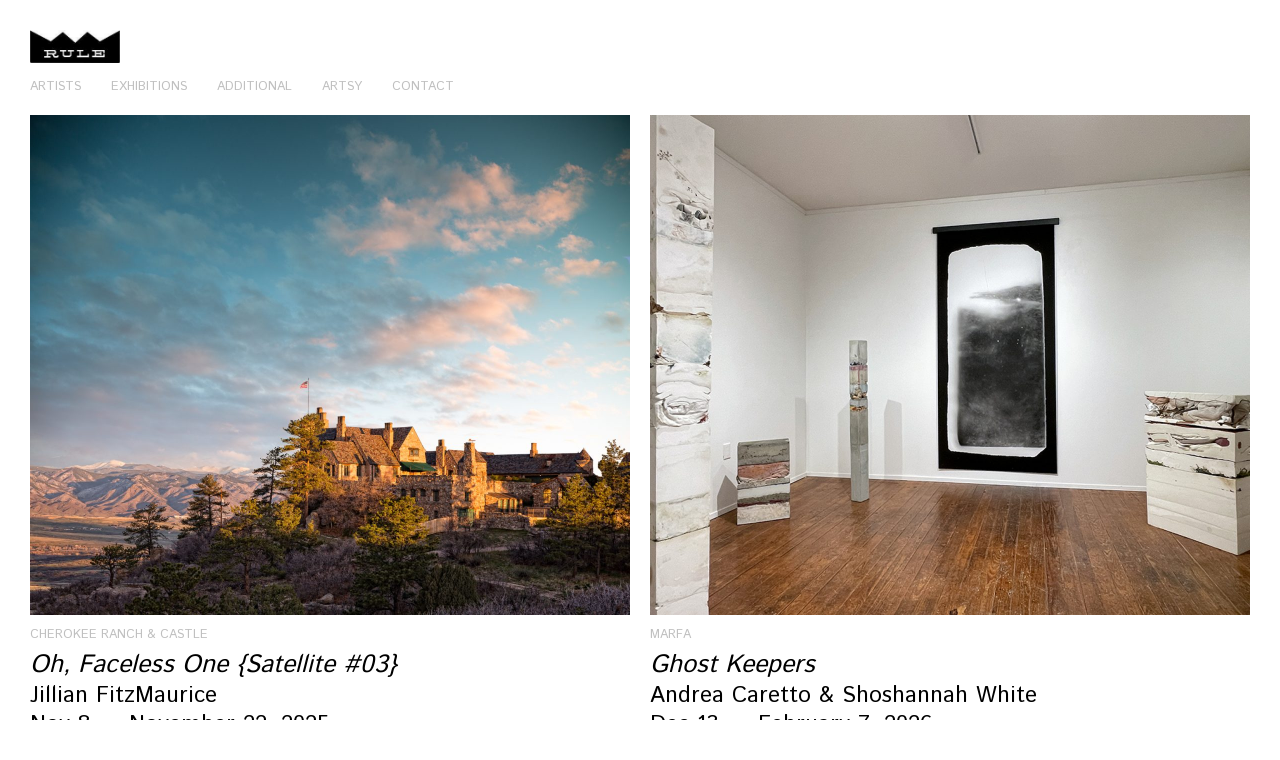

--- FILE ---
content_type: text/css
request_url: https://rulegallery.com/wp-content/themes/rule-wp/style.css?ver=6.5.7
body_size: 2612
content:
@charset "UTF-8";
/*
Theme Name: Rule
Theme URI: http://github.com/alternatekev/rule-wp
Author: Kevin Conboy
Author URI: http://alternate.org
Description: This is a re-imagining of the 37signas.com website, circa ~2003–2005
Version: 1.0
License: GNU General Public License v2 or later
License URI: http://www.gnu.org/licenses/gpl-2.0.html

This theme, like WordPress, is licensed under the GPL.
Use it to make something cool, have fun, and share what you've learned with others.
*/
@import url(src/lib/bootstrap/css/grid12.css);

.container-fluid {
  padding-left: 0 !important;
  padding-right: 0 !important;
}

.row {
  margin-left: -10px;
  margin-right: -10px;
}

.col-md-1,
.col-md-2,
.col-md-3,
.col-md-4,
.col-md-5,
.col-md-6,
.col-md-7,
.col-md-8,
.col-md-9,
.col-md-10,
.col-md-11,
.col-md-12 {
  padding-left: 10px;
  padding-right: 10px;
}

.content-entry {
  margin-top: 20px;
  line-height: 25px;
}

.content-entry p {
  margin-bottom: 20px;
}

.content-entry h3 {
  margin-bottom: 10px;
}

h1,
h2,
h3,
h4,
h5,
h6 {
  margin: 0;
  padding: 0;
}

q,
p {
  margin: 0;
  padding: 0;
}

q:before,
q:after,
p:before,
p:after {
  display: none;
}

body {
  margin: 0 auto;
  text-align: center;
}

a {
  text-decoration: none;
}

h1 {
  margin-top: 20px;
  border-bottom: 1px rgba(0, 0, 0, 0.05) solid;
}

h4 {
  margin-bottom: 10px;
}

.content-container p {
  margin-bottom: 20px;
}

.top-nav {
  list-style: none;
  padding: 0;
  margin: 0;
  margin-top: 10px;
  display: flex;
  justify-content: flex-start;
}

@media (max-width: 760px) {
  .top-nav {
    flex-direction: column;
  }
}

.top-nav .primary-top-nav a {
  display: block;
  padding-right: 30px;
  font-size: 12.5px;
  color: rgba(0, 0, 0, 0.25);
  text-decoration: none;
  transition: all 100ms ease-out;
  text-transform: uppercase;
}

@media (max-width: 760px) {
  .top-nav .primary-top-nav a {
    padding-right: 0;
    text-align: center;
    width: 100%;
    font-size: 15px;
    line-height: 25px;
  }
}

.top-nav .primary-top-nav a:hover {
  color: rgba(0, 0, 0, 0.4);
}

.top-nav .primary-top-nav.selected a {
  color: rgba(0, 0, 0, 0.5);
  text-decoration: underline;
}

.page-container {
  margin: 0 auto;
  text-align: left;
  padding: 30px 30px;
}

.site-logo img {
  max-width: 90px;
  height: auto;
}

@media (max-width: 760px) {
  .site-logo img {
    margin: 0 auto;
    max-width: 50%;
  }
}

@media (max-width: 760px) {
  .site-logo {
    text-align: center;
  }
}

p a {
  color: rgba(0, 0, 0, 0.5);
  text-decoration: underline;
}

p a:hover {
  color: #000;
}

.social-media {
  list-style: none;
  display: flex;
  justify-content: flex-start;
  align-items: center;
  margin: 0;
  padding: 0;
  margin-top: 20px;
  border-top: 1px rgba(0, 0, 0, 0.05) solid;
  padding-top: 20px;
}

@media (max-width: 760px) {
  .social-media {
    justify-content: center;
  }
}

.social-media li {
  margin: 0 10px 0 0;
}

.social-media li:last-of-type {
  margin-right: 0;
}

.social-media li a {
  font-size: 12.5px;
  text-decoration: underline;
  color: rgba(0, 0, 0, 0.25);
}

@media (max-width: 760px) {
  .social-media li a {
    font-size: 15px;
  }
}

.social-media li a img {
  width: 20px;
  height: 20px;
}

@media (max-width: 760px) {
  .social-media li a img {
    width: 40px;
    height: 40px;
  }
}

.exhibition {
  margin-top: 20px;
}

.exhibition h2 {
  font-size: 22.5px;
  line-height: 25px;
}

.exhibition h3 {
  font-size: 25px;
  font-style: italic;
}

.exhibition h4 {
  font-size: 15px;
  color: rgba(0, 0, 0, 0.4);
  line-height: 15px;
}

.exhibition img {
  max-width: 100%;
  height: auto;
}

.exhibition small {
  font-size: 12.5px;
  line-height: 25px;
  text-transform: uppercase;
  color: rgba(0, 0, 0, 0.25);
}

.exhibition p {
  font-size: 15px;
  line-height: 22.5px;
  margin-top: 10px;
  color: rgba(0, 0, 0, 0.4);
}

.exhibition .dates {
  display: block;
  font-size: 22.5px;
  margin: 0 0 10px 0;
}

.exhibition .event {
  margin-bottom: 20px;
}

.exhibition .event small {
  line-height: 12.5px;
}

.exhibition-header h4 {
  margin-bottom: 20px;
}

.exhibition-header h3 {
  margin-top: 10px;
}

.exhibition-header ul {
  list-style-type: none;
  padding: 0;
  margin: 10px 0 20px 0;
}

.exhibition-header ul li {
  font-size: 12.5px;
  text-transform: uppercase;
  line-height: 25px;
  color: rgba(0, 0, 0, 0.4);
}

.artist-group-names {
  margin-top: 10px;
  margin-bottom: 20px;
  line-height: 20px;
}

h2.exhibition-header {
  margin-top: 20px;
  padding-top: 10px;
  border-top: 1px rgba(0, 0, 0, 0.05) solid;
}

.address {
  display: block;
  margin: 10px 0 0 0;
  font-size: 12.5px;
  color: rgba(0, 0, 0, 0.25);
  transition: all 100ms ease-out;
}

.address:hover {
  color: #000;
}

.hours {
  display: block;
  font-size: 12.5px;
  color: rgba(0, 0, 0, 0.25);
}

.hours strong {
  color: rgba(0, 0, 0, 0.25);
  font-weight: bold;
}

.artist-mini {
  margin-top: 20px;
}

.artist-mini h2 {
  font-size: 15px;
  line-height: 15px;
  margin-bottom: 10px;
  margin-top: 5px;
}

.artist-mini h3 {
  font-size: 22.5px;
  font-style: italic;
}

.artist-mini h4 {
  font-size: 15px;
  color: rgba(0, 0, 0, 0.4);
  line-height: 15px;
}

.artist-mini img {
  max-width: 100%;
  height: auto;
}

.artist-mini small {
  font-size: 12.5px;
  line-height: 25px;
  text-transform: uppercase;
  color: rgba(0, 0, 0, 0.25);
}

.artist-mini a {
  text-decoration: none;
}

.artist-mini p {
  font-size: 15px;
  line-height: 22.5px;
  margin-top: 10px;
  color: rgba(0, 0, 0, 0.4);
}

.artist-mini .dates {
  display: block;
  font-size: 22.5px;
  margin: 0 0 10px 0;
}

.artist-mini .event {
  margin-bottom: 20px;
}

.artist-mini .event small {
  line-height: 12.5px;
}

.sub-nav {
  list-style: none;
  padding: 0;
  margin: 0;
  display: flex;
  justify-content: flex-start;
  padding-bottom: 20px;
  flex-direction: column;
  margin-top: 20px;
}

.sub-nav.exhibition-nav {
  margin-top: 0;
}

.sub-nav li a {
  display: block;
  padding-right: 30px;
  font-size: 12.5px;
  color: rgba(0, 0, 0, 0.25);
  text-decoration: none;
  transition: all 100ms ease-out;
  text-transform: uppercase;
  height: 30px;
}

@media (max-width: 760px) {
  .sub-nav li a {
    padding-right: 0;
    text-align: center;
    width: 100%;
    font-size: 15px;
    line-height: 25px;
  }
}

.sub-nav li a:hover {
  color: rgba(0, 0, 0, 0.4);
}

.sub-nav li.selected a {
  color: rgba(0, 0, 0, 0.5);
  text-decoration: underline;
}

.crossfade-enter {
  opacity: 0.01;
}

.crossfade-enter.crossfade-enter-active {
  opacity: 1;
  transition: all 100ms ease-out;
}

.crossfade-leave {
  opacity: 1;
}

.crossfade-leave.crossfade-leave-active {
  opacity: 0.01;
  transition: all 100ms ease-out;
}

.artist-artwork {
  padding-top: 20px;
}

.artist-artwork h3 {
  font-size: 15px;
}

.artist-bio {
  padding-top: 20px;
}

.artist-inquiry {
  max-width: 50%;
}

@media (max-width: 860px) {
  .artist-inquiry {
    max-width: 100%;
  }
}

.exhibition-mini {
  margin-top: 10px;
  height: 25vw;
}

@media (max-width: 800px) {
  .exhibition-mini {
    height: 35vw;
  }
}

@media (max-width: 500px) {
  .exhibition-mini {
    height: 55vw;
  }
}

@media (min-width: 1200px) {
  .exhibition-mini {
    height: 25vw;
  }
}

.exhibition-mini h2 {
  font-size: 15px;
  line-height: 15px;
  margin-bottom: 10px;
  margin-top: 5px;
}

.exhibition-mini h2 .exhibition-date-small {
  color: rgba(0, 0, 0, 0.25);
}

.exhibition-mini h3 {
  font-size: 22.5px;
  font-style: italic;
}

.exhibition-mini h4 {
  font-size: 15px;
  color: rgba(0, 0, 0, 0.4);
  line-height: 15px;
}

.exhibition-mini img {
  max-width: 100%;
  height: auto;
}

.exhibition-mini small {
  font-size: 12.5px;
  line-height: 25px;
  text-transform: uppercase;
  color: rgba(0, 0, 0, 0.25);
}

.exhibition-mini p {
  font-size: 15px;
  line-height: 22.5px;
  margin-top: 10px;
  color: rgba(0, 0, 0, 0.4);
}

.exhibition-mini a {
  text-decoration: none;
}

.exhibition-mini .dates {
  display: block;
  font-size: 22.5px;
  margin: 0 0 10px 0;
}

.exhibition-mini .event {
  margin-bottom: 20px;
}

.exhibition-mini .event small {
  line-height: 12.5px;
}

.slideshow-react-container {
  position: relative;
}

.ProjectedSlideContainer .projected-slide-react {
  display: inline-block;
}

.ProjectedSlideContainer .projected-slide-react img {
  max-height: 70vh;
  max-width: 70vw;
  height: auto;
}

@media (max-width: 960px) {
  .ProjectedSlideContainer .projected-slide-react img {
    max-width: 100%;
    height: auto;
  }
}

.ProjectedSlideContainer .projected-slide-react h3 {
  font-size: 15px;
  margin-top: 10px;
  margin-bottom: 20px;
}

@media (max-width: 720px) {
  .ProjectedSlideContainer .projected-slide-react {
    margin-top: 50px;
  }
}

.SlideController {
  background: #fff;
}

.SlideController .piece-container {
  transition: all 0.3s ease-out;
}

.SlideController .piece-container.selected {
  opacity: 0.5;
}

.SlideController .piece-container .image {
  background-size: cover;
  background-origin: content-box;
  background-repeat: no-repeat;
  background-position: 50% 50%;
  height: 30vh;
  width: 100%;
  cursor: pointer;
  margin-bottom: 20px;
}

.SlideController .piece-container .image .piece-details {
  display: none;
}

@media (max-width: 720px) {
  .SlideController .piece-container .image {
    height: auto;
  }

  .SlideController .piece-container .image .piece-details {
    display: block;
    background-color: #fff;
  }
}

.SlideArrows {
  position: relative;
  display: inline-block;
}

.SlideArrows .SlideArrow {
  position: absolute;
  border-radius: 50%;
  top: calc(50% - 24px);
  cursor: pointer;
  background: transparent;
  width: 48px;
  height: 48px;
  border: 0;
  display: flex;
  align-items: center;
  justify-content: center;
  transition: all 100ms ease-out;
  opacity: 0;
}

.SlideArrows .SlideArrow.is-hovering {
  opacity: 1;
  background: transparent;
}

.SlideArrows .SlideArrow.is-hovering.self-hovering {
  background: rgba(0, 0, 0, 0.5);
}

.SlideArrows .SlideArrow img {
  height: 32px;
  width: 32px;
}

.SlideArrows .SlideArrow.left {
  left: 20px;
}

.SlideArrows .SlideArrow.right {
  right: 20px;
  transform: rotate(180deg);
}

.thumbs-icon {
  position: absolute;
  transition: all 100ms ease-out;
  left: -30px;
  opacity: 0.15;
  top: 0px;
  width: 15px;
  height: 15px;
  z-index: 9999;
  cursor: pointer;
}

.thumbs-icon:hover {
  opacity: 1;
}

@media (max-width: 720px) {
  .thumbs-icon {
    left: calc(50% - 7px);
    top: 0px;
  }
}

.press .press-pieces {
  list-style-type: none;
  margin-left: 0;
  padding-left: 0;
}

.press .press-pieces li {
  padding-bottom: 10px;
  margin-bottom: 10px;
  border-bottom: 1px rgba(0, 0, 0, 0.05) solid;
}

.press .press-pieces li:last-of-type {
  border-bottom: 0px;
}

.press .press-pieces li span {
  display: block;
  color: rgba(0, 0, 0, 0.25);
  font-size: 12.5px;
  text-transform: uppercase;
}

.ninja-forms-form-wrap,
.yikes-mailchimp-container {
  margin-bottom: 30px;
}

.ninja-forms-form-wrap input.ninja-forms-field,
.ninja-forms-form-wrap textarea.ninja-forms-field,
.ninja-forms-form-wrap input.yikes-easy-mc-text,
.ninja-forms-form-wrap input.yikes-easy-mc-email,
.yikes-mailchimp-container input.ninja-forms-field,
.yikes-mailchimp-container textarea.ninja-forms-field,
.yikes-mailchimp-container input.yikes-easy-mc-text,
.yikes-mailchimp-container input.yikes-easy-mc-email {
  padding: 10px !important;
  font-size: 12.5px;
  border: 1px rgba(0, 0, 0, 0.5) solid !important;
  background: #FFF !important;
}

.ninja-forms-form-wrap input.ninja-forms-field:disabled,
.ninja-forms-form-wrap textarea.ninja-forms-field:disabled,
.ninja-forms-form-wrap input.yikes-easy-mc-text:disabled,
.ninja-forms-form-wrap input.yikes-easy-mc-email:disabled,
.yikes-mailchimp-container input.ninja-forms-field:disabled,
.yikes-mailchimp-container textarea.ninja-forms-field:disabled,
.yikes-mailchimp-container input.yikes-easy-mc-text:disabled,
.yikes-mailchimp-container input.yikes-easy-mc-email:disabled {
  opacity: 0.5 !important;
  border-color: rgba(0, 0, 0, 0.15) !important;
}

.ninja-forms-form-wrap input.ninja-forms-field[type=button],
.ninja-forms-form-wrap textarea.ninja-forms-field[type=button],
.ninja-forms-form-wrap input.yikes-easy-mc-text[type=button],
.ninja-forms-form-wrap input.yikes-easy-mc-email[type=button],
.yikes-mailchimp-container input.ninja-forms-field[type=button],
.yikes-mailchimp-container textarea.ninja-forms-field[type=button],
.yikes-mailchimp-container input.yikes-easy-mc-text[type=button],
.yikes-mailchimp-container input.yikes-easy-mc-email[type=button] {
  text-transform: uppercase;
  font-size: 12.5px !important;
  background: #fff;
  padding: 5px 10px;
  border: 1px rgba(0, 0, 0, 0.25) solid;
  width: auto !important;
  display: inline-block !important;
  color: #000 !important;
}

@media (max-width: 720px) {

  .ninja-forms-form-wrap input.ninja-forms-field[type=button],
  .ninja-forms-form-wrap textarea.ninja-forms-field[type=button],
  .ninja-forms-form-wrap input.yikes-easy-mc-text[type=button],
  .ninja-forms-form-wrap input.yikes-easy-mc-email[type=button],
  .yikes-mailchimp-container input.ninja-forms-field[type=button],
  .yikes-mailchimp-container textarea.ninja-forms-field[type=button],
  .yikes-mailchimp-container input.yikes-easy-mc-text[type=button],
  .yikes-mailchimp-container input.yikes-easy-mc-email[type=button] {
    width: 100%;
    color: #000 !important;
  }
}

.ninja-forms-form-wrap .yikes-easy-mc-submit-button,
.yikes-mailchimp-container .yikes-easy-mc-submit-button {
  text-transform: uppercase;
  font-size: 12.5px;
  background: #fff;
  padding: 5px 10px;
  border: 1px rgba(0, 0, 0, 0.25) solid;
  width: auto !important;
  display: inline-block !important;
  color: #000 !important;
}

@media (max-width: 720px) {

  .ninja-forms-form-wrap .yikes-easy-mc-submit-button,
  .yikes-mailchimp-container .yikes-easy-mc-submit-button {
    width: 100%;
    color: #000 !important;
  }
}

.map-header {
  margin-top: 20px;
}

input[type=submit],
button,
button[type=submit],
.yikes-easy-mc-submit-button {
  color: #000 !important;
}

--- FILE ---
content_type: application/javascript
request_url: https://rulegallery.com/wp-content/themes/rule-wp/src/js/iframeResizer.min.js?ver=6.5.7
body_size: 6667
content:
/*! iFrame Resizer (iframeSizer.min.js ) - v4.2.11 - 2020-09-09
 *  Desc: Force cross domain iframes to size to content.
 *  Requires: iframeResizer.contentWindow.min.js to be loaded into the target frame.
 *  Copyright: (c) 2020 David J. Bradshaw - dave@bradshaw.net
 *  License: MIT
 */

!(function (l) {
  if ("undefined" != typeof window) {
    var e,
      m = 0,
      g = !1,
      o = !1,
      v = "message".length,
      I = "[iFrameSizer]",
      x = I.length,
      F = null,
      r = window.requestAnimationFrame,
      h = { max: 1, scroll: 1, bodyScroll: 1, documentElementScroll: 1 },
      M = {},
      i = null,
      w = {
        autoResize: !0,
        bodyBackground: null,
        bodyMargin: null,
        bodyMarginV1: 8,
        bodyPadding: null,
        checkOrigin: !0,
        inPageLinks: !1,
        enablePublicMethods: !0,
        heightCalculationMethod: "bodyOffset",
        id: "iFrameResizer",
        interval: 32,
        log: !1,
        maxHeight: 1 / 0,
        maxWidth: 1 / 0,
        minHeight: 0,
        minWidth: 0,
        resizeFrom: "parent",
        scrolling: !1,
        sizeHeight: !0,
        sizeWidth: !1,
        warningTimeout: 5e3,
        tolerance: 0,
        widthCalculationMethod: "scroll",
        onClose: function () {
          return !0;
        },
        onClosed: function () {},
        onInit: function () {},
        onMessage: function () {
          E("onMessage function not defined");
        },
        onResized: function () {},
        onScroll: function () {
          return !0;
        },
      },
      k = {};
    window.jQuery &&
      ((e = window.jQuery).fn
        ? e.fn.iFrameResize ||
          (e.fn.iFrameResize = function (i) {
            return this.filter("iframe")
              .each(function (e, n) {
                d(n, i);
              })
              .end();
          })
        : T("", "Unable to bind to jQuery, it is not fully loaded.")),
      "function" == typeof define && define.amd
        ? define([], q)
        : "object" == typeof module &&
          "object" == typeof module.exports &&
          (module.exports = q()),
      (window.iFrameResize = window.iFrameResize || q());
  }
  function p() {
    return (
      window.MutationObserver ||
      window.WebKitMutationObserver ||
      window.MozMutationObserver
    );
  }
  function z(e, n, i) {
    e.addEventListener(n, i, !1);
  }
  function O(e, n, i) {
    e.removeEventListener(n, i, !1);
  }
  function a(e) {
    return (
      I +
      "[" +
      (function (e) {
        var n = "Host page: " + e;
        return (
          window.top !== window.self &&
            (n =
              window.parentIFrame && window.parentIFrame.getId
                ? window.parentIFrame.getId() + ": " + e
                : "Nested host page: " + e),
          n
        );
      })(e) +
      "]"
    );
  }
  function t(e) {
    return M[e] ? M[e].log : g;
  }
  function R(e, n) {
    s("log", e, n, t(e));
  }
  function T(e, n) {
    s("info", e, n, t(e));
  }
  function E(e, n) {
    s("warn", e, n, !0);
  }
  function s(e, n, i, t) {
    !0 === t && "object" == typeof window.console && console[e](a(n), i);
  }
  function n(n) {
    function e() {
      i("Height"),
        i("Width"),
        A(
          function () {
            P(b), S(y), d("onResized", b);
          },
          b,
          "init"
        );
    }
    function i(e) {
      var n = Number(M[y]["max" + e]),
        i = Number(M[y]["min" + e]),
        t = e.toLowerCase(),
        o = Number(b[t]);
      R(y, "Checking " + t + " is in range " + i + "-" + n),
        o < i && ((o = i), R(y, "Set " + t + " to min value")),
        n < o && ((o = n), R(y, "Set " + t + " to max value")),
        (b[t] = "" + o);
    }
    function t(e) {
      return p.substr(p.indexOf(":") + v + e);
    }
    function a(e, n) {
      !(function (e, n, i) {
        k[i] ||
          (k[i] = setTimeout(function () {
            (k[i] = null), e();
          }, n));
      })(
        function () {
          B(
            "Send Page Info",
            "pageInfo:" +
              (function () {
                var e = document.body.getBoundingClientRect(),
                  n = b.iframe.getBoundingClientRect();
                return JSON.stringify({
                  iframeHeight: n.height,
                  iframeWidth: n.width,
                  clientHeight: Math.max(
                    document.documentElement.clientHeight,
                    window.innerHeight || 0
                  ),
                  clientWidth: Math.max(
                    document.documentElement.clientWidth,
                    window.innerWidth || 0
                  ),
                  offsetTop: parseInt(n.top - e.top, 10),
                  offsetLeft: parseInt(n.left - e.left, 10),
                  scrollTop: window.pageYOffset,
                  scrollLeft: window.pageXOffset,
                  documentHeight: document.documentElement.clientHeight,
                  documentWidth: document.documentElement.clientWidth,
                  windowHeight: window.innerHeight,
                  windowWidth: window.innerWidth,
                });
              })(),
            e,
            n
          );
        },
        32,
        n
      );
    }
    function r(e) {
      var n = e.getBoundingClientRect();
      return (
        N(y),
        {
          x: Math.floor(Number(n.left) + Number(F.x)),
          y: Math.floor(Number(n.top) + Number(F.y)),
        }
      );
    }
    function o(e) {
      var n = e ? r(b.iframe) : { x: 0, y: 0 },
        i = { x: Number(b.width) + n.x, y: Number(b.height) + n.y };
      R(
        y,
        "Reposition requested from iFrame (offset x:" + n.x + " y:" + n.y + ")"
      ),
        window.top !== window.self
          ? window.parentIFrame
            ? window.parentIFrame["scrollTo" + (e ? "Offset" : "")](i.x, i.y)
            : E(
                y,
                "Unable to scroll to requested position, window.parentIFrame not found"
              )
          : ((F = i), s(), R(y, "--"));
    }
    function s() {
      !1 !== d("onScroll", F) ? S(y) : H();
    }
    function d(e, n) {
      return W(y, e, n);
    }
    var c,
      u,
      f,
      l,
      m,
      g,
      h,
      w,
      p = n.data,
      b = {},
      y = null;
    "[iFrameResizerChild]Ready" === p
      ? (function () {
          for (var e in M) B("iFrame requested init", L(e), M[e].iframe, e);
        })()
      : I === ("" + p).substr(0, x) && p.substr(x).split(":")[0] in M
      ? ((m = p.substr(x).split(":")),
        (g = m[1] ? parseInt(m[1], 10) : 0),
        (h = M[m[0]] && M[m[0]].iframe),
        (w = getComputedStyle(h)),
        (b = {
          iframe: h,
          id: m[0],
          height:
            g +
            (function (e) {
              if ("border-box" !== e.boxSizing) return 0;
              var n = e.paddingTop ? parseInt(e.paddingTop, 10) : 0,
                i = e.paddingBottom ? parseInt(e.paddingBottom, 10) : 0;
              return n + i;
            })(w) +
            (function (e) {
              if ("border-box" !== e.boxSizing) return 0;
              var n = e.borderTopWidth ? parseInt(e.borderTopWidth, 10) : 0,
                i = e.borderBottomWidth ? parseInt(e.borderBottomWidth, 10) : 0;
              return n + i;
            })(w),
          width: m[2],
          type: m[3],
        }),
        (y = b.id),
        M[y] && (M[y].loaded = !0),
        (l = b.type in { true: 1, false: 1, undefined: 1 }) &&
          R(y, "Ignoring init message from meta parent page"),
        !l &&
          ((f = !0),
          M[(u = y)] ||
            ((f = !1),
            E(b.type + " No settings for " + u + ". Message was: " + p)),
          f) &&
          (R(y, "Received: " + p),
          (c = !0),
          null === b.iframe &&
            (E(y, "IFrame (" + b.id + ") not found"), (c = !1)),
          c &&
            (function () {
              var e,
                i = n.origin,
                t = M[y] && M[y].checkOrigin;
              if (
                t &&
                "" + i != "null" &&
                !(t.constructor === Array
                  ? (function () {
                      var e = 0,
                        n = !1;
                      for (
                        R(
                          y,
                          "Checking connection is from allowed list of origins: " +
                            t
                        );
                        e < t.length;
                        e++
                      )
                        if (t[e] === i) {
                          n = !0;
                          break;
                        }
                      return n;
                    })()
                  : ((e = M[y] && M[y].remoteHost),
                    R(y, "Checking connection is from: " + e),
                    i === e))
              )
                throw new Error(
                  "Unexpected message received from: " +
                    i +
                    " for " +
                    b.iframe.id +
                    ". Message was: " +
                    n.data +
                    ". This error can be disabled by setting the checkOrigin: false option or by providing of array of trusted domains."
                );
              return !0;
            })() &&
            (function () {
              switch (
                (M[y] && M[y].firstRun && M[y] && (M[y].firstRun = !1), b.type)
              ) {
                case "close":
                  C(b.iframe);
                  break;
                case "message":
                  !(function (e) {
                    R(
                      y,
                      "onMessage passed: {iframe: " +
                        b.iframe.id +
                        ", message: " +
                        e +
                        "}"
                    ),
                      d("onMessage", {
                        iframe: b.iframe,
                        message: JSON.parse(e),
                      }),
                      R(y, "--");
                  })(t(6));
                  break;
                case "autoResize":
                  M[y].autoResize = JSON.parse(t(9));
                  break;
                case "scrollTo":
                  o(!1);
                  break;
                case "scrollToOffset":
                  o(!0);
                  break;
                case "pageInfo":
                  a(M[y] && M[y].iframe, y),
                    (function () {
                      function e(n, i) {
                        function t() {
                          M[r] ? a(M[r].iframe, r) : o();
                        }
                        ["scroll", "resize"].forEach(function (e) {
                          R(r, n + e + " listener for sendPageInfo"),
                            i(window, e, t);
                        });
                      }
                      function o() {
                        e("Remove ", O);
                      }
                      var r = y;
                      e("Add ", z), M[r] && (M[r].stopPageInfo = o);
                    })();
                  break;
                case "pageInfoStop":
                  M[y] &&
                    M[y].stopPageInfo &&
                    (M[y].stopPageInfo(), delete M[y].stopPageInfo);
                  break;
                case "inPageLink":
                  !(function (e) {
                    var n,
                      i = e.split("#")[1] || "",
                      t = decodeURIComponent(i),
                      o =
                        document.getElementById(t) ||
                        document.getElementsByName(t)[0];
                    o
                      ? ((n = r(o)),
                        R(
                          y,
                          "Moving to in page link (#" +
                            i +
                            ") at x: " +
                            n.x +
                            " y: " +
                            n.y
                        ),
                        (F = { x: n.x, y: n.y }),
                        s(),
                        R(y, "--"))
                      : window.top !== window.self
                      ? window.parentIFrame
                        ? window.parentIFrame.moveToAnchor(i)
                        : R(
                            y,
                            "In page link #" +
                              i +
                              " not found and window.parentIFrame not found"
                          )
                      : R(y, "In page link #" + i + " not found");
                  })(t(9));
                  break;
                case "reset":
                  j(b);
                  break;
                case "init":
                  e(), d("onInit", b.iframe);
                  break;
                default:
                  e();
              }
            })()))
      : T(y, "Ignored: " + p);
  }
  function W(e, n, i) {
    var t = null,
      o = null;
    if (M[e]) {
      if ("function" != typeof (t = M[e][n]))
        throw new TypeError(n + " on iFrame[" + e + "] is not a function");
      o = t(i);
    }
    return o;
  }
  function b(e) {
    var n = e.id;
    delete M[n];
  }
  function C(e) {
    var n = e.id;
    if (!1 !== W(n, "onClose", n)) {
      R(n, "Removing iFrame: " + n);
      try {
        e.parentNode && e.parentNode.removeChild(e);
      } catch (e) {
        E(e);
      }
      W(n, "onClosed", n), R(n, "--"), b(e);
    } else R(n, "Close iframe cancelled by onClose event");
  }
  function N(e) {
    null === F &&
      R(
        e,
        "Get page position: " +
          (F = {
            x:
              window.pageXOffset !== l
                ? window.pageXOffset
                : document.documentElement.scrollLeft,
            y:
              window.pageYOffset !== l
                ? window.pageYOffset
                : document.documentElement.scrollTop,
          }).x +
          "," +
          F.y
      );
  }
  function S(e) {
    null !== F &&
      (window.scrollTo(F.x, F.y),
      R(e, "Set page position: " + F.x + "," + F.y),
      H());
  }
  function H() {
    F = null;
  }
  function j(e) {
    R(
      e.id,
      "Size reset requested by " + ("init" === e.type ? "host page" : "iFrame")
    ),
      N(e.id),
      A(
        function () {
          P(e), B("reset", "reset", e.iframe, e.id);
        },
        e,
        "reset"
      );
  }
  function P(n) {
    function i(e) {
      o ||
        "0" !== n[e] ||
        ((o = !0),
        R(t, "Hidden iFrame detected, creating visibility listener"),
        (function () {
          function n() {
            Object.keys(M).forEach(function (e) {
              !(function (n) {
                function e(e) {
                  return "0px" === (M[n] && M[n].iframe.style[e]);
                }
                M[n] &&
                  null !== M[n].iframe.offsetParent &&
                  (e("height") || e("width")) &&
                  B("Visibility change", "resize", M[n].iframe, n);
              })(e);
            });
          }
          function i(e) {
            R("window", "Mutation observed: " + e[0].target + " " + e[0].type),
              c(n, 16);
          }
          var t = p();
          t &&
            (function () {
              var e = document.querySelector("body");
              new t(i).observe(e, {
                attributes: !0,
                attributeOldValue: !1,
                characterData: !0,
                characterDataOldValue: !1,
                childList: !0,
                subtree: !0,
              });
            })();
        })());
    }
    function e(e) {
      !(function (e) {
        n.id
          ? ((n.iframe.style[e] = n[e] + "px"),
            R(n.id, "IFrame (" + t + ") " + e + " set to " + n[e] + "px"))
          : R("undefined", "messageData id not set");
      })(e),
        i(e);
    }
    var t = n.iframe.id;
    M[t] && (M[t].sizeHeight && e("height"), M[t].sizeWidth && e("width"));
  }
  function A(e, n, i) {
    i !== n.type && r && !window.jasmine
      ? (R(n.id, "Requesting animation frame"), r(e))
      : e();
  }
  function B(e, n, i, t, o) {
    var r,
      a = !1;
    (t = t || i.id),
      M[t] &&
        (i && "contentWindow" in i && null !== i.contentWindow
          ? ((r = M[t] && M[t].targetOrigin),
            R(
              t,
              "[" +
                e +
                "] Sending msg to iframe[" +
                t +
                "] (" +
                n +
                ") targetOrigin: " +
                r
            ),
            i.contentWindow.postMessage(I + n, r))
          : E(t, "[" + e + "] IFrame(" + t + ") not found"),
        o &&
          M[t] &&
          M[t].warningTimeout &&
          (M[t].msgTimeout = setTimeout(function () {
            !M[t] ||
              M[t].loaded ||
              a ||
              ((a = !0),
              E(
                t,
                "IFrame has not responded within " +
                  M[t].warningTimeout / 1e3 +
                  " seconds. Check iFrameResizer.contentWindow.js has been loaded in iFrame. This message can be ignored if everything is working, or you can set the warningTimeout option to a higher value or zero to suppress this warning."
              ));
          }, M[t].warningTimeout)));
  }
  function L(e) {
    return (
      e +
      ":" +
      M[e].bodyMarginV1 +
      ":" +
      M[e].sizeWidth +
      ":" +
      M[e].log +
      ":" +
      M[e].interval +
      ":" +
      M[e].enablePublicMethods +
      ":" +
      M[e].autoResize +
      ":" +
      M[e].bodyMargin +
      ":" +
      M[e].heightCalculationMethod +
      ":" +
      M[e].bodyBackground +
      ":" +
      M[e].bodyPadding +
      ":" +
      M[e].tolerance +
      ":" +
      M[e].inPageLinks +
      ":" +
      M[e].resizeFrom +
      ":" +
      M[e].widthCalculationMethod
    );
  }
  function d(i, e) {
    function n(e) {
      var n = e.split("Callback");
      if (2 === n.length) {
        var i = "on" + n[0].charAt(0).toUpperCase() + n[0].slice(1);
        (this[i] = this[e]),
          delete this[e],
          E(
            c,
            "Deprecated: '" +
              e +
              "' has been renamed '" +
              i +
              "'. The old method will be removed in the next major version."
          );
      }
    }
    var t,
      o,
      r,
      a,
      s,
      d,
      c =
        ("" === (o = i.id) &&
          ((i.id =
            ((t = (e && e.id) || w.id + m++),
            null !== document.getElementById(t) && (t += m++),
            (o = t))),
          (g = (e || {}).log),
          R(o, "Added missing iframe ID: " + o + " (" + i.src + ")")),
        o);
    function u(e) {
      1 / 0 !== M[c][e] &&
        0 !== M[c][e] &&
        ((i.style[e] = M[c][e] + "px"),
        R(c, "Set " + e + " = " + M[c][e] + "px"));
    }
    function f(e) {
      if (M[c]["min" + e] > M[c]["max" + e])
        throw new Error(
          "Value for min" + e + " can not be greater than max" + e
        );
    }
    c in M && "iFrameResizer" in i
      ? E(c, "Ignored iFrame, already setup.")
      : ((d = (d = e) || {}),
        (M[c] = {
          firstRun: !0,
          iframe: i,
          remoteHost: i.src && i.src.split("/").slice(0, 3).join("/"),
        }),
        (function (e) {
          if ("object" != typeof e)
            throw new TypeError("Options is not an object");
        })(d),
        Object.keys(d).forEach(n, d),
        (function (e) {
          for (var n in w)
            Object.prototype.hasOwnProperty.call(w, n) &&
              (M[c][n] = Object.prototype.hasOwnProperty.call(e, n)
                ? e[n]
                : w[n]);
        })(d),
        M[c] &&
          (M[c].targetOrigin =
            !0 === M[c].checkOrigin
              ? (function (e) {
                  return "" === e ||
                    null !== e.match(/^(about:blank|javascript:|file:\/\/)/)
                    ? "*"
                    : e;
                })(M[c].remoteHost)
              : "*"),
        (function () {
          switch (
            (R(
              c,
              "IFrame scrolling " +
                (M[c] && M[c].scrolling ? "enabled" : "disabled") +
                " for " +
                c
            ),
            (i.style.overflow =
              !1 === (M[c] && M[c].scrolling) ? "hidden" : "auto"),
            M[c] && M[c].scrolling)
          ) {
            case "omit":
              break;
            case !0:
              i.scrolling = "yes";
              break;
            case !1:
              i.scrolling = "no";
              break;
            default:
              i.scrolling = M[c] ? M[c].scrolling : "no";
          }
        })(),
        f("Height"),
        f("Width"),
        u("maxHeight"),
        u("minHeight"),
        u("maxWidth"),
        u("minWidth"),
        ("number" != typeof (M[c] && M[c].bodyMargin) &&
          "0" !== (M[c] && M[c].bodyMargin)) ||
          ((M[c].bodyMarginV1 = M[c].bodyMargin),
          (M[c].bodyMargin = M[c].bodyMargin + "px")),
        (r = L(c)),
        (s = p()) &&
          ((a = s),
          i.parentNode &&
            new a(function (e) {
              e.forEach(function (e) {
                Array.prototype.slice
                  .call(e.removedNodes)
                  .forEach(function (e) {
                    e === i && C(i);
                  });
              });
            }).observe(i.parentNode, { childList: !0 })),
        z(i, "load", function () {
          B("iFrame.onload", r, i, l, !0),
            (function () {
              var e = M[c] && M[c].firstRun,
                n = M[c] && M[c].heightCalculationMethod in h;
              !e && n && j({ iframe: i, height: 0, width: 0, type: "init" });
            })();
        }),
        B("init", r, i, l, !0),
        M[c] &&
          (M[c].iframe.iFrameResizer = {
            close: C.bind(null, M[c].iframe),
            removeListeners: b.bind(null, M[c].iframe),
            resize: B.bind(null, "Window resize", "resize", M[c].iframe),
            moveToAnchor: function (e) {
              B("Move to anchor", "moveToAnchor:" + e, M[c].iframe, c);
            },
            sendMessage: function (e) {
              B(
                "Send Message",
                "message:" + (e = JSON.stringify(e)),
                M[c].iframe,
                c
              );
            },
          }));
  }
  function c(e, n) {
    null === i &&
      (i = setTimeout(function () {
        (i = null), e();
      }, n));
  }
  function u() {
    "hidden" !== document.visibilityState &&
      (R("document", "Trigger event: Visiblity change"),
      c(function () {
        f("Tab Visable", "resize");
      }, 16));
  }
  function f(n, i) {
    Object.keys(M).forEach(function (e) {
      !(function (e) {
        return (
          M[e] &&
          "parent" === M[e].resizeFrom &&
          M[e].autoResize &&
          !M[e].firstRun
        );
      })(e) || B(n, i, M[e].iframe, e);
    });
  }
  function y() {
    z(window, "message", n),
      z(window, "resize", function () {
        !(function (e) {
          R("window", "Trigger event: " + e),
            c(function () {
              f("Window " + e, "resize");
            }, 16);
        })("resize");
      }),
      z(document, "visibilitychange", u),
      z(document, "-webkit-visibilitychange", u);
  }
  function q() {
    function i(e, n) {
      n &&
        ((function () {
          if (!n.tagName)
            throw new TypeError("Object is not a valid DOM element");
          if ("IFRAME" !== n.tagName.toUpperCase())
            throw new TypeError(
              "Expected <IFRAME> tag, found <" + n.tagName + ">"
            );
        })(),
        d(n, e),
        t.push(n));
    }
    var t;
    return (
      (function () {
        var e,
          n = ["moz", "webkit", "o", "ms"];
        for (e = 0; e < n.length && !r; e += 1)
          r = window[n[e] + "RequestAnimationFrame"];
        r
          ? (r = r.bind(window))
          : R("setup", "RequestAnimationFrame not supported");
      })(),
      y(),
      function (e, n) {
        switch (
          ((t = []),
          (function (e) {
            e &&
              e.enablePublicMethods &&
              E(
                "enablePublicMethods option has been removed, public methods are now always available in the iFrame"
              );
          })(e),
          typeof n)
        ) {
          case "undefined":
          case "string":
            Array.prototype.forEach.call(
              document.querySelectorAll(n || "iframe"),
              i.bind(l, e)
            );
            break;
          case "object":
            i(e, n);
            break;
          default:
            throw new TypeError("Unexpected data type (" + typeof n + ")");
        }
        return t;
      }
    );
  }
})();


--- FILE ---
content_type: application/javascript
request_url: https://rulegallery.com/wp-content/themes/rule-wp/src/js/resize.js?ver=6.5.7
body_size: 47
content:
iFrameResize({ log: false }, "#react-iframe");


--- FILE ---
content_type: application/javascript
request_url: https://rulegallery.com/wp-content/themes/rule-wp/src/js/portfolio.js?ver=6.5.7
body_size: 674
content:
( function( $ ) {

	function lockScrollPosition() {
		var scrollPosition = [
		  self.pageXOffset || document.documentElement.scrollLeft || document.body.scrollLeft,
		  self.pageYOffset || document.documentElement.scrollTop  || document.body.scrollTop
		];

		var html = $( 'html' ); // it would make more sense to apply this to body, but IE7 won't have that
		html.data( 'scroll-position', scrollPosition );
		html.data( 'previous-overflow', html.css( 'overflow' ) );
		html.css( 'overflow', 'hidden');
		window.scrollTo( scrollPosition[ 0 ], scrollPosition[ 1 ]);
	}

	function unLockScrollPosition() {
		// un-lock scroll position
		var html = $( 'html' );
		var scrollPosition = html.data( 'scroll-position' );
		html.css( 'overflow', html.data( 'previous-overflow' ) );
		window.scrollTo( scrollPosition[ 0 ], scrollPosition[ 1 ] )
	}

	$( document ).ready( function() {

		$( '.featured-image' ).click( function(){
			lockScrollPosition();
			$( '.portfolio-container' ).addClass( 'hide' );
			$( '.portfolio-viewer.all-images' ).css( 'display', 'block' );
			$( '.content-container' ).addClass( 'showing-portfolio' )

			setTimeout( function() {
				$( '.portfolio-viewer.all-images' ).addClass( 'show' );
			}, 10 );

		} );

		$( '.view-portfolio' ).click( function() {
			$( '.featured-image' ).click();
		} );

		$( '.portfolio-viewer' ).click( function() {
			unLockScrollPosition();
			$( '.content-container' ).removeClass( 'showing-portfolio' )
			$( '.portfolio-container' ).removeClass( 'hide' );
			$( '.portfolio-container' ).css( 'display', 'block' );
			$( '.portfolio-viewer.all-images' ).removeClass( 'show' );
			$( '.portfolio-viewer.single-image' ).removeClass( 'show' );

			setTimeout( function() {
				$( '.portfolio-viewer' ).css( 'display', 'none' );
			}, 300 );
		} );

		$( '.popup' ).click( function() {
			lockScrollPosition();
			$( '.portfolio-viewer.single-image' ).empty();

			var image = $( this ).find( 'img.portfolio-image' );
			var description = $( this ).find( '.portfolio-description' );
			description.clone().appendTo( '.portfolio-viewer.single-image' ).addClass( 'show' );
			image.clone().appendTo( '.portfolio-viewer.single-image' ).addClass( 'large' );

			$( '.portfolio-container' ).addClass( 'hide' );
			$( '.portfolio-viewer.single-image' ).css( 'display', 'block' );
			$( '.content-container' ).addClass( 'showing-portfolio' );

			setTimeout( function() {
				$( '.portfolio-viewer.single-image' ).addClass( 'show' );
			}, 10 );
		} );

	} );

} )( jQuery );
